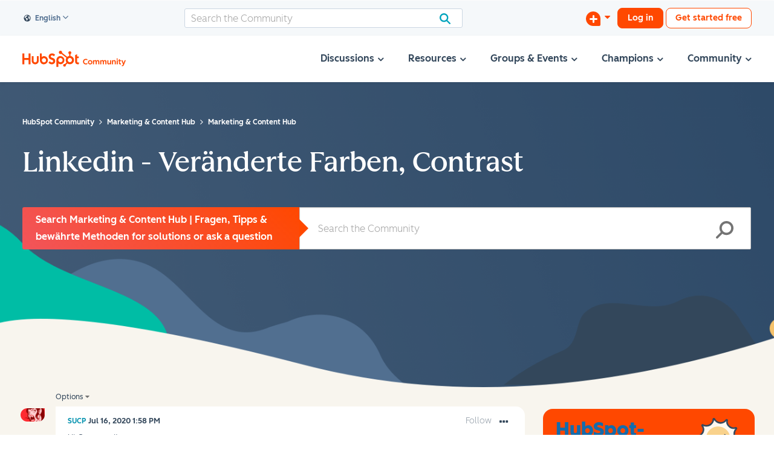

--- FILE ---
content_type: image/svg+xml
request_url: https://thorit.com/hubfs/_Thorit_Theme_May_2024/Images/black_logo.svg
body_size: 917
content:
<svg width="103" height="16" viewBox="0 0 103 16" fill="none" xmlns="http://www.w3.org/2000/svg">
<path d="M19.7514 7.75323L16.6299 4.64502H4.66406L5.7566 5.73289C7.05723 7.02798 8.8261 7.75323 10.6643 7.75323H19.7514Z" fill="#0A0A1A"/>
<path d="M21.3133 9.29004H9.33008L10.4226 10.3779C11.7232 11.673 13.4921 12.3982 15.3303 12.3982H24.4348L21.3133 9.29004Z" fill="#0A0A1A"/>
<path d="M41.7938 12.6918C41.7938 6.21641 36.5045 0.966998 30.0187 0.966998C27.6602 0.966998 25.4578 1.65771 23.6196 2.86646L26.1515 5.38756C27.3134 4.78318 28.6314 4.43783 30.0187 4.43783C34.5969 4.43783 38.3254 8.15041 38.3254 12.7091H31.25L18.5558 0H0L1.09254 1.08787C2.39317 2.38296 4.16204 3.10821 6.00027 3.10821H17.2725L20.2726 6.09554L22.7872 8.59937L28.1284 13.9351H20.5154L20.8796 14.2978C21.8507 15.2647 23.186 15.8173 24.556 15.8173H30.1401H41.7938V12.6918Z" fill="#0A0A1A"/>
<path d="M48.4798 2.51985H43.5625V0H56.5038V2.51985H51.5865V15.6517H48.4798V2.51985Z" fill="#0A0A1A"/>
<path d="M62.9432 6.63764C61.4413 6.63764 60.2686 8.0717 60.2686 10.2228V15.6517H57.2441V0H60.2686V6.5557C61.0092 5.06018 62.6141 4.1178 64.3012 4.1178C66.5232 4.1178 67.9839 5.73624 67.9839 8.52241V15.6517H64.9595V8.87068C64.9595 7.49808 64.0954 6.63764 62.9432 6.63764Z" fill="#0A0A1A"/>
<path d="M68.9102 10.0588C68.9102 6.59655 71.3585 4.11768 74.7738 4.11768C78.1892 4.11768 80.617 6.59655 80.617 10.0588C80.617 13.521 78.1892 15.9999 74.7738 15.9999C71.3585 15.9999 68.9102 13.521 68.9102 10.0588ZM74.7533 13.48C76.4404 13.48 77.5102 12.1484 77.5102 10.0588C77.5102 7.96915 76.4404 6.63752 74.7533 6.63752C73.0662 6.63752 71.9963 7.96915 71.9963 10.0588C71.9963 12.1484 73.0868 13.48 74.7533 13.48Z" fill="#0A0A1A"/>
<path d="M81.584 4.46582H84.6084V6.82177C85.0816 5.30577 85.9046 4.46582 87.0979 4.46582H89.3405V6.98566H87.3242C85.3285 6.98566 84.6084 8.03048 84.6084 10.9805V15.631H81.584V4.46582Z" fill="#0A0A1A"/>
<path d="M90.1016 0H93.3523V2.90909H90.1016V0ZM90.225 4.46607H93.2494V15.6517H90.225V4.46607Z" fill="#0A0A1A"/>
<path d="M96.6036 12.0665V6.98583H94.1758V4.46599H96.6036V0.860352H99.628V4.46599H103.002V6.98583H99.628V11.7797C99.628 12.6811 100.081 13.1113 100.965 13.1113H102.982V15.6312H100.41C97.8586 15.6516 96.6036 14.4634 96.6036 12.0665Z" fill="#0A0A1A"/>
</svg>
